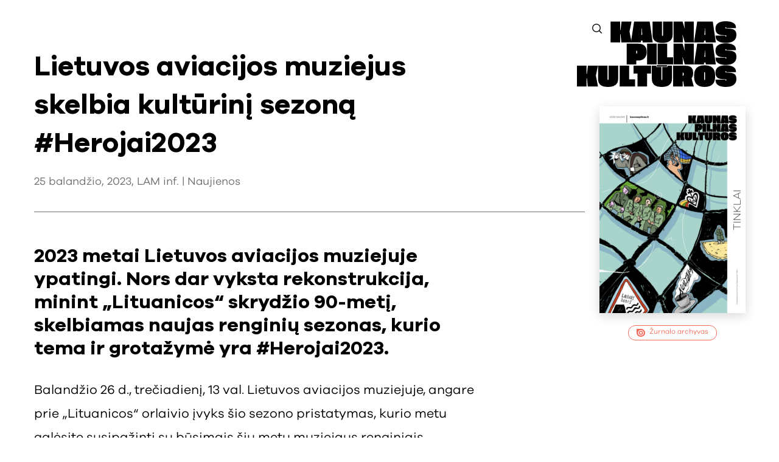

--- FILE ---
content_type: text/html; charset=UTF-8
request_url: https://kaunaspilnas.lt/lietuvos-aviacijos-muziejus-skelbia-kulturini-sezona-herojai2023/
body_size: 17764
content:
<!DOCTYPE html>
<html lang="lt-LT">
<head>
<meta charset="UTF-8">
<meta http-equiv="X-UA-Compatible" content="IE=edge">
<meta name="format-detection" content="telephone=no" />
<meta name="viewport" content="width=device-width, initial-scale=1, maximum-scale=1, minimum-scale=1, user-scalable=no">
<link rel="icon" type="image/png" href="https://kaunaspilnas.lt/wp-content/themes/kaunas/fav.png" />
<link href="https://kaunaspilnas.lt/wp-content/themes/kaunas/assets/css/main.min.css?v=1.1566" rel="stylesheet">
<meta name='robots' content='index, follow, max-image-preview:large, max-snippet:-1, max-video-preview:-1' />
<link rel="alternate" hreflang="lt" href="https://kaunaspilnas.lt/lietuvos-aviacijos-muziejus-skelbia-kulturini-sezona-herojai2023/" />
<link rel="alternate" hreflang="x-default" href="https://kaunaspilnas.lt/lietuvos-aviacijos-muziejus-skelbia-kulturini-sezona-herojai2023/" />
<!-- This site is optimized with the Yoast SEO plugin v18.0 - https://yoast.com/wordpress/plugins/seo/ -->
<title>Lietuvos aviacijos muziejus skelbia kultūrinį sezoną #Herojai2023 - Kaunas Pilnas Kultūros</title>
<link rel="canonical" href="https://kaunaspilnas.lt/lietuvos-aviacijos-muziejus-skelbia-kulturini-sezona-herojai2023/" />
<meta property="og:locale" content="lt_LT" />
<meta property="og:type" content="article" />
<meta property="og:title" content="Lietuvos aviacijos muziejus skelbia kultūrinį sezoną #Herojai2023 - Kaunas Pilnas Kultūros" />
<meta property="og:description" content="2023 metai Lietuvos aviacijos muziejuje ypatingi. Nors dar vyksta rekonstrukcija, minint „Lituanicos“ skrydžio 90-metį, skelbiamas naujas renginių sezonas, kurio tema ir grotažymė yra #Herojai2023.  Balandžio 26 d., trečiadienį, 13 val. Lietuvos aviacijos muziejuje, angare prie „Lituanicos“ orlaivio įvyks šio sezono pristatymas, kurio metu galėsite susipažinti su būsimais šių metų muziejaus renginiais, sudalyvauti muziejaus ekskursijoje ir [&hellip;]" />
<meta property="og:url" content="https://kaunaspilnas.lt/lietuvos-aviacijos-muziejus-skelbia-kulturini-sezona-herojai2023/" />
<meta property="og:site_name" content="Kaunas Pilnas Kultūros" />
<meta property="article:published_time" content="2023-04-25T17:01:47+00:00" />
<meta property="article:modified_time" content="2023-04-25T17:02:53+00:00" />
<meta property="og:image" content="https://kaunaspilnas.lt/wp-content/uploads/2023/04/342806586_196839929482979_4291353586049649778_n.jpg" />
<meta property="og:image:width" content="2040" />
<meta property="og:image:height" content="1072" />
<meta property="og:image:type" content="image/jpeg" />
<meta name="twitter:card" content="summary_large_image" />
<meta name="twitter:label1" content="Written by" />
<meta name="twitter:data1" content="admin" />
<meta name="twitter:label2" content="Est. reading time" />
<meta name="twitter:data2" content="3 minutės" />
<script type="application/ld+json" class="yoast-schema-graph">{"@context":"https://schema.org","@graph":[{"@type":"WebSite","@id":"https://kaunaspilnas.lt/#website","url":"https://kaunaspilnas.lt/","name":"Kaunas Pilnas Kultūros","description":"Kaunas Pilnas Kultūros","potentialAction":[{"@type":"SearchAction","target":{"@type":"EntryPoint","urlTemplate":"https://kaunaspilnas.lt/?s={search_term_string}"},"query-input":"required name=search_term_string"}],"inLanguage":"lt-LT"},{"@type":"ImageObject","@id":"https://kaunaspilnas.lt/lietuvos-aviacijos-muziejus-skelbia-kulturini-sezona-herojai2023/#primaryimage","inLanguage":"lt-LT","url":"https://kaunaspilnas.lt/wp-content/uploads/2023/04/342806586_196839929482979_4291353586049649778_n.jpg","contentUrl":"https://kaunaspilnas.lt/wp-content/uploads/2023/04/342806586_196839929482979_4291353586049649778_n.jpg","width":2040,"height":1072},{"@type":"WebPage","@id":"https://kaunaspilnas.lt/lietuvos-aviacijos-muziejus-skelbia-kulturini-sezona-herojai2023/#webpage","url":"https://kaunaspilnas.lt/lietuvos-aviacijos-muziejus-skelbia-kulturini-sezona-herojai2023/","name":"Lietuvos aviacijos muziejus skelbia kultūrinį sezoną #Herojai2023 - Kaunas Pilnas Kultūros","isPartOf":{"@id":"https://kaunaspilnas.lt/#website"},"primaryImageOfPage":{"@id":"https://kaunaspilnas.lt/lietuvos-aviacijos-muziejus-skelbia-kulturini-sezona-herojai2023/#primaryimage"},"datePublished":"2023-04-25T17:01:47+00:00","dateModified":"2023-04-25T17:02:53+00:00","author":{"@id":"https://kaunaspilnas.lt/#/schema/person/1351e3eb33baea7e2eb34ece8e792949"},"breadcrumb":{"@id":"https://kaunaspilnas.lt/lietuvos-aviacijos-muziejus-skelbia-kulturini-sezona-herojai2023/#breadcrumb"},"inLanguage":"lt-LT","potentialAction":[{"@type":"ReadAction","target":["https://kaunaspilnas.lt/lietuvos-aviacijos-muziejus-skelbia-kulturini-sezona-herojai2023/"]}]},{"@type":"BreadcrumbList","@id":"https://kaunaspilnas.lt/lietuvos-aviacijos-muziejus-skelbia-kulturini-sezona-herojai2023/#breadcrumb","itemListElement":[{"@type":"ListItem","position":1,"name":"Home","item":"https://kaunaspilnas.lt/"},{"@type":"ListItem","position":2,"name":"Lietuvos aviacijos muziejus skelbia kultūrinį sezoną #Herojai2023"}]},{"@type":"Person","@id":"https://kaunaspilnas.lt/#/schema/person/1351e3eb33baea7e2eb34ece8e792949","name":"admin","image":{"@type":"ImageObject","@id":"https://kaunaspilnas.lt/#personlogo","inLanguage":"lt-LT","url":"https://secure.gravatar.com/avatar/6edc8a90cbd5dcbb6fe50d3e7c0de6a323a0f93249f06eea48a0c71bfa1e5e85?s=96&d=mm&r=g","contentUrl":"https://secure.gravatar.com/avatar/6edc8a90cbd5dcbb6fe50d3e7c0de6a323a0f93249f06eea48a0c71bfa1e5e85?s=96&d=mm&r=g","caption":"admin"},"sameAs":["https://kaunaspilnas.lt"]}]}</script>
<!-- / Yoast SEO plugin. -->
<link rel='dns-prefetch' href='//kaunaspilnas.lt' />
<style id='wp-img-auto-sizes-contain-inline-css'>
img:is([sizes=auto i],[sizes^="auto," i]){contain-intrinsic-size:3000px 1500px}
/*# sourceURL=wp-img-auto-sizes-contain-inline-css */
</style>
<link rel='stylesheet' id='sb_instagram_styles-css' href='https://kaunaspilnas.lt/wp-content/plugins/instagram-feed/css/sbi-styles.min.css?ver=2.9.10' media='all' />
<style id='classic-theme-styles-inline-css'>
/*! This file is auto-generated */
.wp-block-button__link{color:#fff;background-color:#32373c;border-radius:9999px;box-shadow:none;text-decoration:none;padding:calc(.667em + 2px) calc(1.333em + 2px);font-size:1.125em}.wp-block-file__button{background:#32373c;color:#fff;text-decoration:none}
/*# sourceURL=/wp-includes/css/classic-themes.min.css */
</style>
<link rel='stylesheet' id='wpml-blocks-css' href='https://kaunaspilnas.lt/wp-content/plugins/sitepress-multilingual-cms/dist/css/blocks/styles.css?ver=4.6.6' media='all' />
<link rel='stylesheet' id='wp-block-heading-css' href='https://kaunaspilnas.lt/wp-includes/blocks/heading/style.min.css?ver=6.9' media='all' />
<link rel='stylesheet' id='wp-block-paragraph-css' href='https://kaunaspilnas.lt/wp-includes/blocks/paragraph/style.min.css?ver=6.9' media='all' />
<link rel='shortlink' href='https://kaunaspilnas.lt/?p=23120' />
<meta name="generator" content="WPML ver:4.6.6 stt:1,32;" />
<script>
var ajaxurl = 'https://kaunaspilnas.lt/wp-admin/admin-ajax.php'
</script>
<!-- Global site tag (gtag.js) - Google Analytics -->
<script async src="https://www.googletagmanager.com/gtag/js?id=G-DJTMC4EZX2"></script>
<script>
window.dataLayer = window.dataLayer || [];
function gtag(){dataLayer.push(arguments);}
gtag('js', new Date());
gtag('config', 'G-DJTMC4EZX2');
</script>
<style id='wp-block-image-inline-css'>
.wp-block-image>a,.wp-block-image>figure>a{display:inline-block}.wp-block-image img{box-sizing:border-box;height:auto;max-width:100%;vertical-align:bottom}@media not (prefers-reduced-motion){.wp-block-image img.hide{visibility:hidden}.wp-block-image img.show{animation:show-content-image .4s}}.wp-block-image[style*=border-radius] img,.wp-block-image[style*=border-radius]>a{border-radius:inherit}.wp-block-image.has-custom-border img{box-sizing:border-box}.wp-block-image.aligncenter{text-align:center}.wp-block-image.alignfull>a,.wp-block-image.alignwide>a{width:100%}.wp-block-image.alignfull img,.wp-block-image.alignwide img{height:auto;width:100%}.wp-block-image .aligncenter,.wp-block-image .alignleft,.wp-block-image .alignright,.wp-block-image.aligncenter,.wp-block-image.alignleft,.wp-block-image.alignright{display:table}.wp-block-image .aligncenter>figcaption,.wp-block-image .alignleft>figcaption,.wp-block-image .alignright>figcaption,.wp-block-image.aligncenter>figcaption,.wp-block-image.alignleft>figcaption,.wp-block-image.alignright>figcaption{caption-side:bottom;display:table-caption}.wp-block-image .alignleft{float:left;margin:.5em 1em .5em 0}.wp-block-image .alignright{float:right;margin:.5em 0 .5em 1em}.wp-block-image .aligncenter{margin-left:auto;margin-right:auto}.wp-block-image :where(figcaption){margin-bottom:1em;margin-top:.5em}.wp-block-image.is-style-circle-mask img{border-radius:9999px}@supports ((-webkit-mask-image:none) or (mask-image:none)) or (-webkit-mask-image:none){.wp-block-image.is-style-circle-mask img{border-radius:0;-webkit-mask-image:url('data:image/svg+xml;utf8,<svg viewBox="0 0 100 100" xmlns="http://www.w3.org/2000/svg"><circle cx="50" cy="50" r="50"/></svg>');mask-image:url('data:image/svg+xml;utf8,<svg viewBox="0 0 100 100" xmlns="http://www.w3.org/2000/svg"><circle cx="50" cy="50" r="50"/></svg>');mask-mode:alpha;-webkit-mask-position:center;mask-position:center;-webkit-mask-repeat:no-repeat;mask-repeat:no-repeat;-webkit-mask-size:contain;mask-size:contain}}:root :where(.wp-block-image.is-style-rounded img,.wp-block-image .is-style-rounded img){border-radius:9999px}.wp-block-image figure{margin:0}.wp-lightbox-container{display:flex;flex-direction:column;position:relative}.wp-lightbox-container img{cursor:zoom-in}.wp-lightbox-container img:hover+button{opacity:1}.wp-lightbox-container button{align-items:center;backdrop-filter:blur(16px) saturate(180%);background-color:#5a5a5a40;border:none;border-radius:4px;cursor:zoom-in;display:flex;height:20px;justify-content:center;opacity:0;padding:0;position:absolute;right:16px;text-align:center;top:16px;width:20px;z-index:100}@media not (prefers-reduced-motion){.wp-lightbox-container button{transition:opacity .2s ease}}.wp-lightbox-container button:focus-visible{outline:3px auto #5a5a5a40;outline:3px auto -webkit-focus-ring-color;outline-offset:3px}.wp-lightbox-container button:hover{cursor:pointer;opacity:1}.wp-lightbox-container button:focus{opacity:1}.wp-lightbox-container button:focus,.wp-lightbox-container button:hover,.wp-lightbox-container button:not(:hover):not(:active):not(.has-background){background-color:#5a5a5a40;border:none}.wp-lightbox-overlay{box-sizing:border-box;cursor:zoom-out;height:100vh;left:0;overflow:hidden;position:fixed;top:0;visibility:hidden;width:100%;z-index:100000}.wp-lightbox-overlay .close-button{align-items:center;cursor:pointer;display:flex;justify-content:center;min-height:40px;min-width:40px;padding:0;position:absolute;right:calc(env(safe-area-inset-right) + 16px);top:calc(env(safe-area-inset-top) + 16px);z-index:5000000}.wp-lightbox-overlay .close-button:focus,.wp-lightbox-overlay .close-button:hover,.wp-lightbox-overlay .close-button:not(:hover):not(:active):not(.has-background){background:none;border:none}.wp-lightbox-overlay .lightbox-image-container{height:var(--wp--lightbox-container-height);left:50%;overflow:hidden;position:absolute;top:50%;transform:translate(-50%,-50%);transform-origin:top left;width:var(--wp--lightbox-container-width);z-index:9999999999}.wp-lightbox-overlay .wp-block-image{align-items:center;box-sizing:border-box;display:flex;height:100%;justify-content:center;margin:0;position:relative;transform-origin:0 0;width:100%;z-index:3000000}.wp-lightbox-overlay .wp-block-image img{height:var(--wp--lightbox-image-height);min-height:var(--wp--lightbox-image-height);min-width:var(--wp--lightbox-image-width);width:var(--wp--lightbox-image-width)}.wp-lightbox-overlay .wp-block-image figcaption{display:none}.wp-lightbox-overlay button{background:none;border:none}.wp-lightbox-overlay .scrim{background-color:#fff;height:100%;opacity:.9;position:absolute;width:100%;z-index:2000000}.wp-lightbox-overlay.active{visibility:visible}@media not (prefers-reduced-motion){.wp-lightbox-overlay.active{animation:turn-on-visibility .25s both}.wp-lightbox-overlay.active img{animation:turn-on-visibility .35s both}.wp-lightbox-overlay.show-closing-animation:not(.active){animation:turn-off-visibility .35s both}.wp-lightbox-overlay.show-closing-animation:not(.active) img{animation:turn-off-visibility .25s both}.wp-lightbox-overlay.zoom.active{animation:none;opacity:1;visibility:visible}.wp-lightbox-overlay.zoom.active .lightbox-image-container{animation:lightbox-zoom-in .4s}.wp-lightbox-overlay.zoom.active .lightbox-image-container img{animation:none}.wp-lightbox-overlay.zoom.active .scrim{animation:turn-on-visibility .4s forwards}.wp-lightbox-overlay.zoom.show-closing-animation:not(.active){animation:none}.wp-lightbox-overlay.zoom.show-closing-animation:not(.active) .lightbox-image-container{animation:lightbox-zoom-out .4s}.wp-lightbox-overlay.zoom.show-closing-animation:not(.active) .lightbox-image-container img{animation:none}.wp-lightbox-overlay.zoom.show-closing-animation:not(.active) .scrim{animation:turn-off-visibility .4s forwards}}@keyframes show-content-image{0%{visibility:hidden}99%{visibility:hidden}to{visibility:visible}}@keyframes turn-on-visibility{0%{opacity:0}to{opacity:1}}@keyframes turn-off-visibility{0%{opacity:1;visibility:visible}99%{opacity:0;visibility:visible}to{opacity:0;visibility:hidden}}@keyframes lightbox-zoom-in{0%{transform:translate(calc((-100vw + var(--wp--lightbox-scrollbar-width))/2 + var(--wp--lightbox-initial-left-position)),calc(-50vh + var(--wp--lightbox-initial-top-position))) scale(var(--wp--lightbox-scale))}to{transform:translate(-50%,-50%) scale(1)}}@keyframes lightbox-zoom-out{0%{transform:translate(-50%,-50%) scale(1);visibility:visible}99%{visibility:visible}to{transform:translate(calc((-100vw + var(--wp--lightbox-scrollbar-width))/2 + var(--wp--lightbox-initial-left-position)),calc(-50vh + var(--wp--lightbox-initial-top-position))) scale(var(--wp--lightbox-scale));visibility:hidden}}
/*# sourceURL=https://kaunaspilnas.lt/wp-includes/blocks/image/style.min.css */
</style>
<style id='global-styles-inline-css'>
:root{--wp--preset--aspect-ratio--square: 1;--wp--preset--aspect-ratio--4-3: 4/3;--wp--preset--aspect-ratio--3-4: 3/4;--wp--preset--aspect-ratio--3-2: 3/2;--wp--preset--aspect-ratio--2-3: 2/3;--wp--preset--aspect-ratio--16-9: 16/9;--wp--preset--aspect-ratio--9-16: 9/16;--wp--preset--color--black: #000000;--wp--preset--color--cyan-bluish-gray: #abb8c3;--wp--preset--color--white: #ffffff;--wp--preset--color--pale-pink: #f78da7;--wp--preset--color--vivid-red: #cf2e2e;--wp--preset--color--luminous-vivid-orange: #ff6900;--wp--preset--color--luminous-vivid-amber: #fcb900;--wp--preset--color--light-green-cyan: #7bdcb5;--wp--preset--color--vivid-green-cyan: #00d084;--wp--preset--color--pale-cyan-blue: #8ed1fc;--wp--preset--color--vivid-cyan-blue: #0693e3;--wp--preset--color--vivid-purple: #9b51e0;--wp--preset--gradient--vivid-cyan-blue-to-vivid-purple: linear-gradient(135deg,rgb(6,147,227) 0%,rgb(155,81,224) 100%);--wp--preset--gradient--light-green-cyan-to-vivid-green-cyan: linear-gradient(135deg,rgb(122,220,180) 0%,rgb(0,208,130) 100%);--wp--preset--gradient--luminous-vivid-amber-to-luminous-vivid-orange: linear-gradient(135deg,rgb(252,185,0) 0%,rgb(255,105,0) 100%);--wp--preset--gradient--luminous-vivid-orange-to-vivid-red: linear-gradient(135deg,rgb(255,105,0) 0%,rgb(207,46,46) 100%);--wp--preset--gradient--very-light-gray-to-cyan-bluish-gray: linear-gradient(135deg,rgb(238,238,238) 0%,rgb(169,184,195) 100%);--wp--preset--gradient--cool-to-warm-spectrum: linear-gradient(135deg,rgb(74,234,220) 0%,rgb(151,120,209) 20%,rgb(207,42,186) 40%,rgb(238,44,130) 60%,rgb(251,105,98) 80%,rgb(254,248,76) 100%);--wp--preset--gradient--blush-light-purple: linear-gradient(135deg,rgb(255,206,236) 0%,rgb(152,150,240) 100%);--wp--preset--gradient--blush-bordeaux: linear-gradient(135deg,rgb(254,205,165) 0%,rgb(254,45,45) 50%,rgb(107,0,62) 100%);--wp--preset--gradient--luminous-dusk: linear-gradient(135deg,rgb(255,203,112) 0%,rgb(199,81,192) 50%,rgb(65,88,208) 100%);--wp--preset--gradient--pale-ocean: linear-gradient(135deg,rgb(255,245,203) 0%,rgb(182,227,212) 50%,rgb(51,167,181) 100%);--wp--preset--gradient--electric-grass: linear-gradient(135deg,rgb(202,248,128) 0%,rgb(113,206,126) 100%);--wp--preset--gradient--midnight: linear-gradient(135deg,rgb(2,3,129) 0%,rgb(40,116,252) 100%);--wp--preset--font-size--small: 13px;--wp--preset--font-size--medium: 20px;--wp--preset--font-size--large: 36px;--wp--preset--font-size--x-large: 42px;--wp--preset--spacing--20: 0.44rem;--wp--preset--spacing--30: 0.67rem;--wp--preset--spacing--40: 1rem;--wp--preset--spacing--50: 1.5rem;--wp--preset--spacing--60: 2.25rem;--wp--preset--spacing--70: 3.38rem;--wp--preset--spacing--80: 5.06rem;--wp--preset--shadow--natural: 6px 6px 9px rgba(0, 0, 0, 0.2);--wp--preset--shadow--deep: 12px 12px 50px rgba(0, 0, 0, 0.4);--wp--preset--shadow--sharp: 6px 6px 0px rgba(0, 0, 0, 0.2);--wp--preset--shadow--outlined: 6px 6px 0px -3px rgb(255, 255, 255), 6px 6px rgb(0, 0, 0);--wp--preset--shadow--crisp: 6px 6px 0px rgb(0, 0, 0);}:where(.is-layout-flex){gap: 0.5em;}:where(.is-layout-grid){gap: 0.5em;}body .is-layout-flex{display: flex;}.is-layout-flex{flex-wrap: wrap;align-items: center;}.is-layout-flex > :is(*, div){margin: 0;}body .is-layout-grid{display: grid;}.is-layout-grid > :is(*, div){margin: 0;}:where(.wp-block-columns.is-layout-flex){gap: 2em;}:where(.wp-block-columns.is-layout-grid){gap: 2em;}:where(.wp-block-post-template.is-layout-flex){gap: 1.25em;}:where(.wp-block-post-template.is-layout-grid){gap: 1.25em;}.has-black-color{color: var(--wp--preset--color--black) !important;}.has-cyan-bluish-gray-color{color: var(--wp--preset--color--cyan-bluish-gray) !important;}.has-white-color{color: var(--wp--preset--color--white) !important;}.has-pale-pink-color{color: var(--wp--preset--color--pale-pink) !important;}.has-vivid-red-color{color: var(--wp--preset--color--vivid-red) !important;}.has-luminous-vivid-orange-color{color: var(--wp--preset--color--luminous-vivid-orange) !important;}.has-luminous-vivid-amber-color{color: var(--wp--preset--color--luminous-vivid-amber) !important;}.has-light-green-cyan-color{color: var(--wp--preset--color--light-green-cyan) !important;}.has-vivid-green-cyan-color{color: var(--wp--preset--color--vivid-green-cyan) !important;}.has-pale-cyan-blue-color{color: var(--wp--preset--color--pale-cyan-blue) !important;}.has-vivid-cyan-blue-color{color: var(--wp--preset--color--vivid-cyan-blue) !important;}.has-vivid-purple-color{color: var(--wp--preset--color--vivid-purple) !important;}.has-black-background-color{background-color: var(--wp--preset--color--black) !important;}.has-cyan-bluish-gray-background-color{background-color: var(--wp--preset--color--cyan-bluish-gray) !important;}.has-white-background-color{background-color: var(--wp--preset--color--white) !important;}.has-pale-pink-background-color{background-color: var(--wp--preset--color--pale-pink) !important;}.has-vivid-red-background-color{background-color: var(--wp--preset--color--vivid-red) !important;}.has-luminous-vivid-orange-background-color{background-color: var(--wp--preset--color--luminous-vivid-orange) !important;}.has-luminous-vivid-amber-background-color{background-color: var(--wp--preset--color--luminous-vivid-amber) !important;}.has-light-green-cyan-background-color{background-color: var(--wp--preset--color--light-green-cyan) !important;}.has-vivid-green-cyan-background-color{background-color: var(--wp--preset--color--vivid-green-cyan) !important;}.has-pale-cyan-blue-background-color{background-color: var(--wp--preset--color--pale-cyan-blue) !important;}.has-vivid-cyan-blue-background-color{background-color: var(--wp--preset--color--vivid-cyan-blue) !important;}.has-vivid-purple-background-color{background-color: var(--wp--preset--color--vivid-purple) !important;}.has-black-border-color{border-color: var(--wp--preset--color--black) !important;}.has-cyan-bluish-gray-border-color{border-color: var(--wp--preset--color--cyan-bluish-gray) !important;}.has-white-border-color{border-color: var(--wp--preset--color--white) !important;}.has-pale-pink-border-color{border-color: var(--wp--preset--color--pale-pink) !important;}.has-vivid-red-border-color{border-color: var(--wp--preset--color--vivid-red) !important;}.has-luminous-vivid-orange-border-color{border-color: var(--wp--preset--color--luminous-vivid-orange) !important;}.has-luminous-vivid-amber-border-color{border-color: var(--wp--preset--color--luminous-vivid-amber) !important;}.has-light-green-cyan-border-color{border-color: var(--wp--preset--color--light-green-cyan) !important;}.has-vivid-green-cyan-border-color{border-color: var(--wp--preset--color--vivid-green-cyan) !important;}.has-pale-cyan-blue-border-color{border-color: var(--wp--preset--color--pale-cyan-blue) !important;}.has-vivid-cyan-blue-border-color{border-color: var(--wp--preset--color--vivid-cyan-blue) !important;}.has-vivid-purple-border-color{border-color: var(--wp--preset--color--vivid-purple) !important;}.has-vivid-cyan-blue-to-vivid-purple-gradient-background{background: var(--wp--preset--gradient--vivid-cyan-blue-to-vivid-purple) !important;}.has-light-green-cyan-to-vivid-green-cyan-gradient-background{background: var(--wp--preset--gradient--light-green-cyan-to-vivid-green-cyan) !important;}.has-luminous-vivid-amber-to-luminous-vivid-orange-gradient-background{background: var(--wp--preset--gradient--luminous-vivid-amber-to-luminous-vivid-orange) !important;}.has-luminous-vivid-orange-to-vivid-red-gradient-background{background: var(--wp--preset--gradient--luminous-vivid-orange-to-vivid-red) !important;}.has-very-light-gray-to-cyan-bluish-gray-gradient-background{background: var(--wp--preset--gradient--very-light-gray-to-cyan-bluish-gray) !important;}.has-cool-to-warm-spectrum-gradient-background{background: var(--wp--preset--gradient--cool-to-warm-spectrum) !important;}.has-blush-light-purple-gradient-background{background: var(--wp--preset--gradient--blush-light-purple) !important;}.has-blush-bordeaux-gradient-background{background: var(--wp--preset--gradient--blush-bordeaux) !important;}.has-luminous-dusk-gradient-background{background: var(--wp--preset--gradient--luminous-dusk) !important;}.has-pale-ocean-gradient-background{background: var(--wp--preset--gradient--pale-ocean) !important;}.has-electric-grass-gradient-background{background: var(--wp--preset--gradient--electric-grass) !important;}.has-midnight-gradient-background{background: var(--wp--preset--gradient--midnight) !important;}.has-small-font-size{font-size: var(--wp--preset--font-size--small) !important;}.has-medium-font-size{font-size: var(--wp--preset--font-size--medium) !important;}.has-large-font-size{font-size: var(--wp--preset--font-size--large) !important;}.has-x-large-font-size{font-size: var(--wp--preset--font-size--x-large) !important;}
/*# sourceURL=global-styles-inline-css */
</style>
</head>
<body >
<header class="header">
<div class="search-trigger">
<div class="trigger">
<svg fill="none" height="24" viewBox="0 0 24 24" width="24" xmlns="http://www.w3.org/2000/svg"><path d="m19.25 19.25-3.75-3.75m-10.75-4.5c0-3.45178 2.79822-6.25 6.25-6.25 3.4518 0 6.25 2.79822 6.25 6.25 0 3.4518-2.7982 6.25-6.25 6.25-3.45178 0-6.25-2.7982-6.25-6.25z" stroke="#141414" stroke-linecap="round" fill="none" stroke-linejoin="round" stroke-width="1.5"/></svg>
</div>
<form action="/" class="search-form">
<input class="form-control" type="text" placeholder="Paieškos tekstas.." name="s">
<button type="submit" class="btn btn-primary"><svg fill="none" height="24" viewBox="0 0 24 24" width="24" xmlns="http://www.w3.org/2000/svg"><path d="m19.25 19.25-3.75-3.75m-10.75-4.5c0-3.45178 2.79822-6.25 6.25-6.25 3.4518 0 6.25 2.79822 6.25 6.25 0 3.4518-2.7982 6.25-6.25 6.25-3.45178 0-6.25-2.7982-6.25-6.25z" fill="none" stroke="#141414" stroke-linecap="round" stroke-linejoin="round" stroke-width="1.5"/></svg></button>
</form>
</div>
<div class="lang">
<a href>&#160;</a>    </div>
<div class="logo">
<a href="https://kaunaspilnas.lt/" title="Kaunas Pilnas Kultūros">
<svg xmlns="http://www.w3.org/2000/svg" viewBox="0 0 300 123.438"><path d="M102.866 39.819H83.581l-1.576-15.4h-.824v15.4H63.25V.707h17.968l-.037 15.483h.829L83.869.707h18.8l-3.788 18.616z"/><path d="M123.645 39.819l-.2-3.6h-2.951l-.2 3.6h-18.8L107.538.707h29.346l5.679 39.112zm-2.487-14.493h1.7l-.444-8.611-.061-3.012h-.769l.121 3.012zM179.977.707v24.539q0 7.822-4.972 11.6t-14.108 3.8c-6.448 0-11.2-1.233-14.21-3.719q-4.547-3.7-4.548-11.682V.707h17.969v25.489c0 .949.283 1.414.869 1.414.606 0 .909-.465.909-1.414V.707zM203.181 13.235l-.829-4.427V.703h17.626v39.112h-17l-3.982-13.159h-.627l.869 4.548v8.611h-17.583V.707h17.1l3.841 12.528zM242.374 39.819l-.2-3.6h-2.951l-.2 3.6h-18.8L226.266.707h29.349l5.68 39.112zm-2.487-14.493h1.7l-.444-8.611-.061-3.012h-.768l.121 3.012zM299.131 12.875h-18.01v-.546c0-.768-.324-1.152-.95-1.152a.932.932 0 00-1.031 1.071v.081c0 .788.444 1.051 1.657 1.111l7.2.586c3.982.263 6.973 1.253 8.995 2.951 2 1.7 3.012 4.507 3.012 8.429v.424q0 7.034-5.033 10.895-5.033 3.881-14.715 3.881c-6.286 0-11.1-1.051-14.391-3.173a10.147 10.147 0 01-4.972-9.116v-1.374h18.333v.586c0 .728.384 1.233 1.031 1.233q.91 0 .91-1.031v-.242c0-.688-.445-1.071-1.354-1.132l-5.4-.283c-5.032-.263-8.57-1.374-10.652-3.315-2.082-1.92-3.133-4.912-3.133-8.934v-.081c0-9.055 6.65-13.745 19.506-13.745q9.065 0 14.048 3.072a9.8 9.8 0 014.952 8.772z"/><g><path d="M111.578 73.836v7.377H93.569V42.102h21.324c10.814 0 16.271 5.337 16.271 14.937v1.233q0 7.064-4.144 11.319t-12.127 4.245zm.4-13c.667 0 1.375-.708 1.375-2.021V57.08c0-1.314-.688-1.941-1.415-1.941h-.364v5.7zM132.059 42.102h18v39.111h-18zM169.75 67.711h11.056v13.5h-29.025V42.102h17.969zM203.182 54.63l-.829-4.427v-8.105h17.626v39.111h-17l-3.982-13.158h-.626l.869 4.548v8.61h-17.584V42.102h17.1l3.84 12.528zM242.375 81.213l-.2-3.6h-2.951l-.2 3.6h-18.8l6.044-39.111h29.345l5.68 39.111zm-2.487-14.493h1.7l-.444-8.61-.061-3.012h-.768l.121 3.012zM299.131 54.27h-18.01v-.546c0-.768-.324-1.152-.95-1.152a.932.932 0 00-1.031 1.071v.081c0 .789.444 1.051 1.657 1.112l7.2.586c3.982.263 6.973 1.254 8.995 2.951 2 1.7 3.012 4.507 3.012 8.428v.425q0 7.034-5.033 10.895-5.033 3.881-14.715 3.881c-6.286 0-11.1-1.051-14.391-3.174a10.146 10.146 0 01-4.972-9.116v-1.374h18.333v.586c0 .727.384 1.233 1.031 1.233q.91 0 .91-1.031v-.243c0-.687-.445-1.071-1.354-1.132l-5.4-.283c-5.032-.263-8.57-1.374-10.652-3.314-2.082-1.921-3.133-4.912-3.133-8.935v-.081c0-9.055 6.65-13.744 19.506-13.744q9.065 0 14.048 3.072a9.8 9.8 0 014.952 8.772z"/></g><g><path d="M39.617 122.609H20.335l-1.576-15.4h-.829v15.4H0V83.498h17.969l-.041 15.483h.829l1.859-15.483h18.8l-3.78 18.616zM77.535 83.498v24.538q0 7.823-4.972 11.6t-14.108 3.8c-6.448 0-11.2-1.233-14.21-3.719q-4.548-3.7-4.548-11.683V83.498h17.969v25.488c0 .95.283 1.415.869 1.415.606 0 .909-.465.909-1.415V83.498zM98.322 109.107h11.052v13.5H80.353V83.498h17.969zM139.383 83.498v14.654h-7.4v24.457h-18.007V98.193h-7.54V83.498zM170.314 83.498v2.591h-9.618v22.9c0 .95-.3 1.415-.909 1.415-.586 0-.869-.465-.869-1.415v-22.9h-9.5v-2.591h-8.472v24.538q0 7.974 4.548 11.683c3.012 2.486 7.762 3.719 14.21 3.719q9.126 0 14.108-3.8t4.972-11.6v-24.54z"/><path d="M150.343 82.443v2.721h19.049v-2.721zM219.768 122.609h-18.292l-1.455-9.683h-.95v9.682h-18.01v-39.11h23.183c9.6 0 14.371 4.487 14.371 12.956v1.072q0 6.154-2.91 9.439zm-20.7-26.074v5.963h.445c.667 0 1.334-.789 1.334-2.486v-1.456c0-1.314-.707-2.021-1.374-2.021zM259.938 101.326v3.355q0 18.707-19.869 18.717c-12.855 0-19.606-6.246-19.606-18.717v-3.355c0-12.431 6.852-18.535 19.647-18.535q19.828-.001 19.828 18.535zM241.1 97.101c0-.849-.324-1.273-.99-1.273q-.91 0-.91 1.273v12.007c0 .849.283 1.274.869 1.294.687-.02 1.031-.445 1.031-1.294zM299.131 95.665h-18.01v-.546c0-.768-.324-1.152-.95-1.152a.932.932 0 00-1.031 1.071v.081c0 .789.444 1.051 1.657 1.112l7.2.586c3.982.263 6.973 1.254 8.995 2.951 2 1.7 3.012 4.507 3.012 8.428v.425q0 7.034-5.033 10.895-5.033 3.881-14.715 3.881c-6.286 0-11.1-1.051-14.391-3.174a10.146 10.146 0 01-4.972-9.116v-1.373h18.333v.586c0 .727.384 1.233 1.031 1.233q.91 0 .91-1.031v-.243c0-.687-.445-1.071-1.354-1.132l-5.4-.283c-5.032-.263-8.57-1.374-10.652-3.314-2.082-1.921-3.133-4.912-3.133-8.935v-.081c0-9.055 6.65-13.745 19.506-13.745q9.065 0 14.048 3.072a9.806 9.806 0 014.952 8.772z"/></g></svg>
</a>
</div>
<div class="book">
<a href="https://bit.ly/KPKissuu"target="_blank"><img width="240" height="340" class="attachment-book size-book" alt="" decoding="async" fetchpriority="high" sizes="(max-width: 240px) 100vw, 240px" data-src="https://kaunaspilnas.lt/wp-content/uploads/2026/01/Screenshot-2026-01-07-at-07.42.55-240x340.png" data-srcset="https://kaunaspilnas.lt/wp-content/uploads/2026/01/Screenshot-2026-01-07-at-07.42.55-240x340.png 240w, https://kaunaspilnas.lt/wp-content/uploads/2026/01/Screenshot-2026-01-07-at-07.42.55-381x540.png 381w, https://kaunaspilnas.lt/wp-content/uploads/2026/01/Screenshot-2026-01-07-at-07.42.55.png 478w" /></a>
<a href="https://bit.ly/KPKissuu" class="read" target="_blank"><svg xmlns="http://www.w3.org/2000/svg" viewBox="0 0 32 32"><path d="M1.3 0C.6 0 0 .6 0 1.3V16c0 8.8 7.2 16 16 16s16-7.2 16-16S24.8 0 16 0H1.3zm14.9 4.8c6.1.1 11.1 5.1 11 11.2 0 6.1-5.1 11-11.2 11S5 21.9 5 15.8c.1-6.2 5.1-11.1 11.2-11zm0 3c-4.5 0-8.2 3.6-8.2 8.1s3.6 8.2 8.1 8.2c2.2 0 4.2-.8 5.8-2.3 1.5-1.5 2.4-3.6 2.4-5.7 0-4.6-3.6-8.3-8.1-8.3zm0 4c2.3 0 4.1 1.9 4.1 4.2 0 2.3-1.9 4.1-4.2 4.1-5.5-.1-5.4-8.3.1-8.3z"/></svg>Žurnalo archyvas </a>
</div>
</header>
<div class="body">
<div class="post-section">
<div class="container">
<h1>Lietuvos aviacijos muziejus skelbia kultūrinį sezoną #Herojai2023</h1>
<div class="meta">
25 balandžio, 2023, LAM inf. | <a href="https://kaunaspilnas.lt/naujienos/">Naujienos</a> 
</div>
<div class="entry">
<h2 class="wp-block-heading">2023 metai Lietuvos aviacijos muziejuje ypatingi. Nors dar vyksta rekonstrukcija, minint „Lituanicos“ skrydžio 90-metį, skelbiamas naujas renginių sezonas, kurio tema ir grotažymė yra #Herojai2023. </h2>
<p>Balandžio 26 d., trečiadienį, 13 val. Lietuvos aviacijos muziejuje, angare prie „Lituanicos“ orlaivio įvyks šio sezono pristatymas, kurio metu galėsite susipažinti su būsimais šių metų muziejaus renginiais, sudalyvauti muziejaus ekskursijoje ir išbandyti skrydžio simuliatorius.</p>
<figure class="wp-block-image size-large"><img decoding="async" width="1285" height="675" src="https://kaunaspilnas.lt/wp-content/uploads/2023/04/342806586_196839929482979_4291353586049649778_n-1285x675.jpg" alt="" class="wp-image-23121" srcset="https://kaunaspilnas.lt/wp-content/uploads/2023/04/342806586_196839929482979_4291353586049649778_n-1285x675.jpg 1285w, https://kaunaspilnas.lt/wp-content/uploads/2023/04/342806586_196839929482979_4291353586049649778_n-725x381.jpg 725w, https://kaunaspilnas.lt/wp-content/uploads/2023/04/342806586_196839929482979_4291353586049649778_n-768x404.jpg 768w, https://kaunaspilnas.lt/wp-content/uploads/2023/04/342806586_196839929482979_4291353586049649778_n-1536x807.jpg 1536w, https://kaunaspilnas.lt/wp-content/uploads/2023/04/342806586_196839929482979_4291353586049649778_n.jpg 2040w" sizes="(max-width: 1285px) 100vw, 1285px" /></figure>
<p></p>
<p>Muziejaus lankytojų grupių šiemet laukia naujos teminės ekskursijos. Jaunųjų – interaktyvi pažintinė ekskursija – viktorina, naudojantis mobiliąją aplikacija, vyresniems – ekskursija „LAM lėktuvai – kino ekrano herojai“. Paskutiniais mėnesio sekmadieniais, ekskursijas po muziejaus lauko ekspozicijas, atnešdami savo žinias ir įžvalgas ves kviestiniai aviacijos žmonės.</p>
<p>„Lituanicos“ lakūnų garbei, muziejus kvies lankytojus į renginius Kauno mieste ir legendinių „Lituanicos“ lakūnų gimtinėse. Vyks net trys žygiai „Lituanicos“ herojams pagerbti ir pažinti: gegužės 13 d. „Stepono Dariaus takais. Judrėnai“, birželio 3 d. „Stasio Girėno takais. Vytogala“ ir „Stepono Dariaus takais. Kaunas“ (data bus paskelbta atskirai). Šie žygiai kvies pažinti žymiųjų lakūnų gyvenimo vietas susijusias įvykiais, nuotykiais, darbais, įkvėpimais, sunkumais, sėkmėmis.&nbsp;</p>
<p>Europos muziejų naktį – gegužės 13 d., bendradarbiaudamas su Lenkijos institutu Vilniuje ir II Pasaulinio karo muziejumi (Gdanskas, Lenkija), Lietuvos aviacijos muziejus savo lauko ekspozicijoje pakvies į parodą „Air Men“ apie II Pasaulinio karo dalyvius – lenkų kilmės lakūnus, kovojusius sąjungininkų oro pajėgose.</p>
<p>Įvairių renginių suplanuota ne tik Lietuvos aviacijos muziejaus ekspozicijoje Kaune, bet ir Dariaus kaime (S. Dariaus gimtinė-muziejus, Klaipėdos rajonas), Vytogaloje (S.Girėno gimtinė-muziejus). Vyks&nbsp; susitikimai ir pašnekesiai su išskirtinėmis aviacijos ar „Lituanicos“ skrydžio įkvėptomis asmenybėmis: lakūnu akrobatu Jurgiu Kairiu, keliautoju Aurimu Valujavičiumi (su valtimi, kurios pagalba įveikė Atlantą), sklandytojų trio – Algirdu Šimoliūnu, Ignu Bitinaičiu ir Sakalu Uždaviniu – planuojančiais žygį „Sklandytuvais per Europą: Lietuva-Portugalija“, šiuolaikinės fotografijos iš orlaivio pirmeiviu Mariumi Jovaiša ir kitais. Šie dalyviai į renginius atskris, orlaiviais – savo idėjų, meistriškumo, projektų realizavimo priemonėmis.</p>
<p>Muziejaus išleista Pijaus Poškaus knygos „Turi būti paleistas&#8230; Kapitonas Steponas Darius Lietuvos Karo aviacijoje“ pristatymai visus metus keliaus po Lietuvos miestus, vyks Gargžduose, Šilalėje, Telšiuose ir kitur. Muziejams, bibliotekoms pageidaujant susitikimo su knygos autoriumi, kviečiame kreiptis žemiau nurodytais kontaktais.</p>
<p>Žygiais, ekskursijomis, edukacijomis, parodomis, susitikimais su išskirtinėmis asmenybėmis, kitais renginiais Lietuvos aviacijos muziejus nori pasakyti, kad herojumi ne gimstama, o tampama. Tad nepamirškite dalyvauti, įsikvėpti ir nepamiršti įspūdžius fiksuoti ir dalintis socialiniuose tinkluose žymomis #herojai2023 ir #AviacijosMuziejus.&nbsp;</p>
<p>Sekite naujienas, registruokitės į renginius:<br><a href="http://www.facebook.com/AviacijosMuziejus" target="_blank" rel="noreferrer noopener"><strong>www.Facebook.com</strong>/<strong>AviacijosMuziejus</strong><br></a><a href="http://www.lam.lt/" target="_blank" rel="noreferrer noopener"><strong>www.lam.lt</strong><br><br></a></p>
</div>
<div class="meta">
<a href="https://kaunaspilnas.lt/zyma/lietuvos-aviacijos-muziejus/">Lietuvos aviacijos muziejus</a> <div class="share-l">
Dalintis <span>-</span> <a href="https://twitter.com/intent/tweet?url=https://kaunaspilnas.lt/lietuvos-aviacijos-muziejus-skelbia-kulturini-sezona-herojai2023/&text=Lietuvos aviacijos muziejus skelbia kultūrinį sezoną #Herojai2023" target="_blank">Twitter</a> <a href="https://www.facebook.com/sharer/sharer.php?u=https://kaunaspilnas.lt/lietuvos-aviacijos-muziejus-skelbia-kulturini-sezona-herojai2023/" target="_blank">Facebook</a> <a href="#" class="copy">Kopijuoti nuorodą</a>
<input type="text" class="hh" id="sharetext" value="https://kaunaspilnas.lt/lietuvos-aviacijos-muziejus-skelbia-kulturini-sezona-herojai2023/">
</div>
</div>
</div>
<div class="header-divider"></div>
<div class="container full">
<div class="posts-list">
<h3>DAUGIAU<strong>Kultūros</strong></h3>
<div class="post-items">
<a href="https://kaunaspilnas.lt/simtmecio-skrydis-anbo-metai-ir-lietuvos-aviacijos-kureju-palikimas/" class="post-item   ">
<div class="image">
<img width="480" height="320" class="attachment-list2 size-list2" alt="" decoding="async" loading="lazy" sizes="auto, (max-width: 480px) 100vw, 480px" data-src="https://kaunaspilnas.lt/wp-content/uploads/2025/12/LAM_filmas-480x320.webp" data-srcset="https://kaunaspilnas.lt/wp-content/uploads/2025/12/LAM_filmas-480x320.webp 480w, https://kaunaspilnas.lt/wp-content/uploads/2025/12/LAM_filmas-725x484.webp 725w, https://kaunaspilnas.lt/wp-content/uploads/2025/12/LAM_filmas-1285x858.webp 1285w, https://kaunaspilnas.lt/wp-content/uploads/2025/12/LAM_filmas-330x220.webp 330w, https://kaunaspilnas.lt/wp-content/uploads/2025/12/LAM_filmas-768x513.webp 768w, https://kaunaspilnas.lt/wp-content/uploads/2025/12/LAM_filmas-1536x1025.webp 1536w, https://kaunaspilnas.lt/wp-content/uploads/2025/12/LAM_filmas-2048x1367.webp 2048w, https://kaunaspilnas.lt/wp-content/uploads/2025/12/LAM_filmas-960x640.webp 960w, https://kaunaspilnas.lt/wp-content/uploads/2025/12/LAM_filmas-660x440.webp 660w" />	</div>
<h4>Šimtmečio skrydis: ANBO metai ir Lietuvos aviacijos kūrėjų palikimas</h4>
</a><a href="https://kaunaspilnas.lt/savaites-kulturos-rekomendacijos-renginiai-gruodzio-1-4-d/" class="post-item   ">
<div class="image">
<img width="480" height="320" class="attachment-list2 size-list2" alt="" decoding="async" loading="lazy" sizes="auto, (max-width: 480px) 100vw, 480px" data-src="https://kaunaspilnas.lt/wp-content/uploads/2025/11/DSC_0001-480x320.jpg" data-srcset="https://kaunaspilnas.lt/wp-content/uploads/2025/11/DSC_0001-480x320.jpg 480w, https://kaunaspilnas.lt/wp-content/uploads/2025/11/DSC_0001-725x484.jpg 725w, https://kaunaspilnas.lt/wp-content/uploads/2025/11/DSC_0001-1285x858.jpg 1285w, https://kaunaspilnas.lt/wp-content/uploads/2025/11/DSC_0001-330x220.jpg 330w, https://kaunaspilnas.lt/wp-content/uploads/2025/11/DSC_0001-768x513.jpg 768w, https://kaunaspilnas.lt/wp-content/uploads/2025/11/DSC_0001-1536x1025.jpg 1536w, https://kaunaspilnas.lt/wp-content/uploads/2025/11/DSC_0001-960x640.jpg 960w, https://kaunaspilnas.lt/wp-content/uploads/2025/11/DSC_0001-660x440.jpg 660w, https://kaunaspilnas.lt/wp-content/uploads/2025/11/DSC_0001.jpg 1798w" />	</div>
<h4>Savaitės rekomendacijos: knygos, artėjančios Kalėdos ir memorialiniai muziejai (renginiai gruodžio 1–4 d.)</h4>
</a><a href="https://kaunaspilnas.lt/savaites-rekomendacijos-festivalis-fluxus-filmai-renginiai-lapkricio-24-27-d/" class="post-item   small">
<div class="image">
<img width="330" height="220" class="attachment-list3 size-list3" alt="" decoding="async" loading="lazy" sizes="auto, (max-width: 330px) 100vw, 330px" data-src="https://kaunaspilnas.lt/wp-content/uploads/2025/11/frida4-330x220.jpg" data-srcset="https://kaunaspilnas.lt/wp-content/uploads/2025/11/frida4-330x220.jpg 330w, https://kaunaspilnas.lt/wp-content/uploads/2025/11/frida4-480x320.jpg 480w, https://kaunaspilnas.lt/wp-content/uploads/2025/11/frida4-960x640.jpg 960w, https://kaunaspilnas.lt/wp-content/uploads/2025/11/frida4-660x440.jpg 660w" />	</div>
<h4>Savaitės rekomendacijos: festivalis, fluxus, filmai (renginiai lapkričio 24–27 d.)</h4>
</a>					</div>
<div class="cats-list">
<ul><li class=""><a  title="naujienos" href="https://kaunaspilnas.lt/naujienos/" >naujienos</a></li><li class=""><a  title="mėnesio tema" href="https://kaunaspilnas.lt/menesio-tema/" >mėnesio tema</a></li><li class=""><a  title="interviu" href="https://kaunaspilnas.lt/interviu/" >interviu</a></li><li class=""><a  title="maršrutai" href="https://kaunaspilnas.lt/marsrutai/" >maršrutai</a></li><li class=""><a  title="renginiai" target="_blank" href="http://www.kaunaspilnasrenginiu.lt/" >renginiai</a></li><li class=""><a  title="muziejaus trečiadienis" href="https://kaunaspilnas.lt/muziejaus-treciadienis/" >muziejaus trečiadienis</a></li><li class=""><a  title="video" href="#video" >video</a></li></ul>					</div>
</div>
</div>
</div>
<div class="header-divider"></div>
<div class="video-section" id="video">
<div class="close open-active">
<svg xmlns="http://www.w3.org/2000/svg" viewBox="0 0 80.314 80.314"><g fill="none" stroke="#fff" stroke-width="16"><path d="M5.657 5.657l69 69M5.657 74.657l69-69"/></g></svg>
</div>
<div class="container full">
<h2>VIDEO<strong>TEKA</strong></h2>
<div class="video-details open-active">
<div class="video-holder">
<iframe data-src="https://www.youtube-nocookie.com/embed/XXX?autoplay=1" frameborder="0" allow="accelerometer; autoplay; clipboard-write; encrypted-media; gyroscope; picture-in-picture" allowfullscreen></iframe>
</div>
<h3></h3>
<div class="meta">
</div>
<div class="content">
</div>
<div class="more">
TAIPPAT<strong>ŽIŪRĖKITE:</strong>
</div>
</div>
<div class="video-list">
<a href="#RNHuQk6lvUg" class="video-item  " data-content="" data-time="2023 December 12d.">
<div class="image">
<img data-src="https://img.youtube.com/vi/RNHuQk6lvUg/0.jpg" alt="">
<div class="dur">
4:27		</div>
</div>
<h3>Audioteka</h3>
</a>
<a href="#dk6Y8ApqWJA" class="video-item  " data-content="" data-time="2023 October 10d.">
<div class="image">
<img data-src="https://img.youtube.com/vi/dk6Y8ApqWJA/0.jpg" alt="">
<div class="dur">
</div>
</div>
<h3>A-XY</h3>
</a>
<a href="#l9bLM2DSVxY" class="video-item  " data-content="" data-time="2023 June 6d.">
<div class="image">
<img data-src="https://img.youtube.com/vi/l9bLM2DSVxY/0.jpg" alt="">
<div class="dur">
4:15		</div>
</div>
<h3>Retro Bytes</h3>
</a>
<a href="#2_u3__Q6zNA" class="video-item  " data-content="" data-time="2023 May 5d.">
<div class="image">
<img data-src="https://img.youtube.com/vi/2_u3__Q6zNA/0.jpg" alt="">
<div class="dur">
</div>
</div>
<h3>Tapekiosk</h3>
</a>
<a href="#SiBmLiWzW6Y" class="video-item  open-active" data-content="" data-time="2021 October 10d.">
<div class="image">
<img data-src="https://img.youtube.com/vi/SiBmLiWzW6Y/0.jpg" alt="">
<div class="dur">
</div>
</div>
<h3>Istorijų festivalis: „Slabotkės vyšnelė“</h3>
</a>
<a href="#ao3pr0b_vhA" class="video-item  open-active" data-content="" data-time="2021 August 8d.">
<div class="image">
<img data-src="https://img.youtube.com/vi/ao3pr0b_vhA/0.jpg" alt="">
<div class="dur">
</div>
</div>
<h3>Hands on Press</h3>
</a>
<a href="#SNaNYhL6Cig" class="video-item  open-active" data-content="" data-time="2021 August 8d.">
<div class="image">
<img data-src="https://img.youtube.com/vi/SNaNYhL6Cig/0.jpg" alt="">
<div class="dur">
</div>
</div>
<h3>Art Deco muziejus</h3>
</a>
<a href="#NL5czuZnqVI" class="video-item  open-active" data-content="" data-time="2021 July 7d.">
<div class="image">
<img data-src="https://img.youtube.com/vi/NL5czuZnqVI/0.jpg" alt="">
<div class="dur">
</div>
</div>
<h3>Beisbolo klubas „Lituanica“</h3>
</a>
<a href="#-nmDTvO3dJM" class="video-item load-more-active open-active" data-content="" data-time="2021 June 6d.">
<div class="image">
<img data-src="https://img.youtube.com/vi/-nmDTvO3dJM/0.jpg" alt="">
<div class="dur">
</div>
</div>
<h3>Mitų griovėjas Arvydas Pakštalis (2 dalis)</h3>
</a>
<a href="#KaiJ-vFbW-o" class="video-item load-more-active open-active" data-content="" data-time="2021 June 6d.">
<div class="image">
<img data-src="https://img.youtube.com/vi/KaiJ-vFbW-o/0.jpg" alt="">
<div class="dur">
</div>
</div>
<h3>Lukas Pilkauskas – Medžių pavėsy</h3>
</a>
<a href="#Kq8tlwzGFl0" class="video-item load-more-active open-active" data-content="" data-time="2021 May 5d.">
<div class="image">
<img data-src="https://img.youtube.com/vi/Kq8tlwzGFl0/0.jpg" alt="">
<div class="dur">
</div>
</div>
<h3>Kaunas 2022: The Biggest Co-creative Festival of all</h3>
</a>
<a href="#2TwJ5xPOkHI" class="video-item load-more-active open-active" data-content="" data-time="2021 May 5d.">
<div class="image">
<img data-src="https://img.youtube.com/vi/2TwJ5xPOkHI/0.jpg" alt="">
<div class="dur">
</div>
</div>
<h3>Mitų griovėjas Arvydas Pakštalis (I)</h3>
</a>
<a href="#2yp5TnladVw" class="video-item load-more-active open-active" data-content="<!-- wp:paragraph -->\n<p>Kaunietis \u010ceslovas Lesevi\u010dius kasdien keliasi ir eina miegoti su muzika. Muzika, kuri\u0105 dalina kitiems. Gali patarti, papasakoti, surasti, nukreipti. Ar esate lank\u0119si jo \u012fkurtoje Plok\u0161teli\u0173 parduotuv\u0117je? <\/p>\n<!-- \/wp:paragraph -->" data-time="2021 May 5d.">
<div class="image">
<img data-src="https://img.youtube.com/vi/2yp5TnladVw/0.jpg" alt="">
<div class="dur">
</div>
</div>
<h3>Česlovas Lesevičius ir „Plokštelių parduotuvė</h3>
</a>
<a href="#XnAMz61QOQg" class="video-item load-more-active open-active" data-content="<!-- wp:paragraph -->\n<p>23-\u0105j\u012f kart\u0105 Kauno meninink\u0173 nam\u0173 organizuot\u0173 \u012esimintiniausio Kauno miesto menininko rinkim\u0173 laureatu tapo \u0161ok\u0117jas ir choreografas Mantas Staba\u010dinskas. U\u017e pra\u0117jusi\u0173 met\u0173 k\u016brybin\u0119 veikl\u0105 \u0161iam titului j\u012f nominavo Kauno bienal\u0117.<\/p>\n<!-- \/wp:paragraph -->" data-time="2021 February 2d., Kaunas">
<div class="image">
<img data-src="https://img.youtube.com/vi/XnAMz61QOQg/0.jpg" alt="">
<div class="dur">
</div>
</div>
<h3>Įsimintiniausias 2020 m. Kauno menininkas – Mantas Stabačinskas</h3>
</a>
<a href="#rnPNmulR_i0" class="video-item load-more-active open-active" data-content="<!-- wp:paragraph -->\n<p>\u012esimintiniausia 2020 met\u0173 Kauno kult\u016bros iniciatyva tapo Kauno Vinco Kudirkos vie\u0161osios bibliotekos projektas \u201eInteraktyvus \u017eyd\u0173 kult\u016bros paveldo Kaune \u017eem\u0117lapis\u201c. Tre\u010di\u0105 kart\u0105 Kauno meninink\u0173 nam\u0173 organizuotuose rinkimuose \u0161\u012fmet buvo nominuota 30 mieste ir rajone vykusi\u0173 iniciatyv\u0173, sugeb\u0117jusi\u0173 prisitaikyti prie sud\u0117ting\u0173 s\u0105lyg\u0173 ir \u012fgyvendint\u0173 tiek gyvai, tiek virtualiai,.<\/p>\n<!-- \/wp:paragraph -->" data-time="2021 February 2d.">
<div class="image">
<img data-src="https://img.youtube.com/vi/rnPNmulR_i0/0.jpg" alt="">
<div class="dur">
</div>
</div>
<h3>Interaktyvus žydų kultūros paveldo žemėlapis</h3>
</a>
<a href="#NCTkK7aPcXk" class="video-item load-more-active open-active" data-content="<!-- wp:paragraph -->\n<p>22-\u0105j\u012f kart\u0105 Kauno meninink\u0173 nam\u0173 organizuot\u0173 \u012esimintiniausio Kauno miesto menininko rinkim\u0173 laureatu tapo re\u017eisierius Gildas Aleksa. \u0160iam titului j\u012f nominavo Kauno miesto kamerinis teatras \u201eu\u017e nety\u010din\u012f visur buvim\u0105 ir visko atidarym\u0105, u\u017e bendruomeni\u0173 judinim\u0105 ir praktin\u0117s demokratijos skleidim\u0105 menu\u201c.<\/p>\n<!-- \/wp:paragraph -->" data-time="2020 January 1d., Kaunas">
<div class="image">
<img data-src="https://img.youtube.com/vi/NCTkK7aPcXk/0.jpg" alt="">
<div class="dur">
</div>
</div>
<h3>Įsimintiniausias 2019 m. Kauno menininkas – Gildas Aleksa</h3>
</a>
<a href="#NPMG97zkaqA" class="video-item load-more-active open-active" data-content="<!-- wp:paragraph -->\n<p>21-\u0105j\u012f kart\u0105 vykusi\u0173 \u201e\u012esimintiniausio Kauno miesto menininko\u201c rinkim\u0173 laureate tapo tapytoja Audron\u0117 Petra\u0161i\u016bnait\u0117. Tai \u2013 komisijos, kuri\u0105 sudar\u0117 teatro, architekt\u016bros, dail\u0117s, muzikos, literat\u016bros ir \u0161okio ekspert\u0117s: teatrolog\u0117 doc. dr. R\u016bta Ma\u017eeikien\u0117, architekt\u016brolog\u0117 doc. dr. J\u016brat\u0117 Tutlyt\u0117, menotyrinink\u0117 prof. dr. Rasut\u0117 \u017dukien\u0117, kompozitor\u0117 ir 2015 m. \u012esimintiniausia Kauno meninink\u0117 Zita Bru\u017eait\u0117, literat\u016brolog\u0117 El\u017ebieta Banyt\u0117, Lietuvos \u0161okio informacijos centro vadov\u0117, kult\u016bros vadybinink\u0117 Gintar\u0117 Masteikait\u0117, sprendimas. Pasak komisijos pirminink\u0117s prof. dr. R. \u017dukien\u0117s, \u201eAudron\u0117 Petra\u0161i\u016bnait\u0117 paskelbta \u012fsimintiniausia 2018 met\u0173 Kauno menininke u\u017e \u012fsp\u016bding\u0105 personalin\u0119 parod\u0105 Kauno paveiksl\u0173 galerijoje, \u0161vies\u0173, jauk\u0173, \u0161iek tiek paslapting\u0105 \u0161ios meninink\u0117s k\u016brybos pasaul\u012f, \u012fd\u0117m\u0173 ir meni\u0161kai \u012fprasmint\u0105 \u017evilgsn\u012f \u012f save ir aplink\u0105, bei u\u017e meistri\u0161k\u0105 ir subtili\u0105 moters egzistencijos i\u0161rai\u0161k\u0105 mene.\u201c Kvie\u010diame susipa\u017einti su \u012fsimintiniausia Kauno menininke i\u0161 ar\u010diau<\/p>\n<!-- \/wp:paragraph -->" data-time="2018 February 2d., Kaunas">
<div class="image">
<img data-src="https://img.youtube.com/vi/NPMG97zkaqA/0.jpg" alt="">
<div class="dur">
2:27		</div>
</div>
<h3>Kaunas pilnas kultūros: Audronė Petrašiūnaitė</h3>
</a>
<a href="#lvln7YEjTvo" class="video-item load-more-active open-active" data-content="<!-- wp:paragraph -->\n<p>Kauno Vinco Kudirkos vie\u0161oji biblioteka gruod\u017eio prad\u017eioje pakviet\u0117 \u012f \u017daliakalnyje, neseniai atnaujintame Z. Kuzmickio padalinyje \u012fkurtos \u017daislotekos atidarym\u0105.<\/p>\n<!-- \/wp:paragraph -->" data-time="2018 February 2d., Kaunas">
<div class="image">
<img data-src="https://img.youtube.com/vi/lvln7YEjTvo/0.jpg" alt="">
<div class="dur">
2:24		</div>
</div>
<h3>Kaunas pilnas kultūros: Žaisloteka</h3>
</a>
<a href="#QG-FYw7rZhg" class="video-item load-more-active open-active" data-content="<!-- wp:paragraph -->\n<p>Ne kasdien. Tikrai ne kasdien, o tik 18 dien\u0173 per vis\u0105 1936 m. atidaryt\u0173 Vytauto Did\u017eiojo Kult\u016bros muziejaus r\u016bm\u0173 istorij\u0105 juose galite pasivaik\u0161\u010dioti kaip\u2026 muziejaus eksponate.<\/p>\n<!-- \/wp:paragraph -->" data-time="2017 February 2d., Kaunas">
<div class="image">
<img data-src="https://img.youtube.com/vi/QG-FYw7rZhg/0.jpg" alt="">
<div class="dur">
1:52		</div>
</div>
<h3>Kaunas pilnas kultūros: Nacionalinis M. K. Čiurlionio dailės muziejus</h3>
</a>
<a href="#HgZwC18iWMI" class="video-item load-more-active open-active" data-content="<!-- wp:paragraph -->\n<p>Pastate, projektuotame Vatikano nunciat\u016brai, politinio klimato d\u0117ka daug ilgiau, nei buvo \u017eaid\u017eiama diplomatija, \u0161oko vaikai. Ir nepasakysi, kad tie vaikai, v\u0117liau ka\u017ekuo tikrai tap\u0119, nepaliko antspaudo 45-ri\u0173 met\u0173 Kauno meninink\u0173 nam\u0173 istorijoje. Po lapkri\u010dio 29-\u0105j\u0105 vykusio pokylio-robokso-fiestos-puotos-atlaid\u0173 tikrai nebepasakysi. Vienu \u0161amani\u0161ku ritmu \u010dia jud\u0117jo k\u016bnai, puslapiai, b\u016bgn\u0173 lazdel\u0117s, kadr\u0173 skaitikliai, plunksnako\u010diai, teptukai ir d\u016bmai, ir nieko nebereik\u0117jo pridurti.<\/p>\n<!-- \/wp:paragraph -->" data-time="2016 February 2d., Kaunas">
<div class="image">
<img data-src="https://img.youtube.com/vi/HgZwC18iWMI/0.jpg" alt="">
<div class="dur">
1:44		</div>
</div>
<h3>Kaunas pilnas kultūros: 45 menininkų metai</h3>
</a>
<a href="#ah-EEAj7nSY" class="video-item load-more-active open-active" data-content="<!-- wp:paragraph -->\n<p>\u201eKitokia grafika\u201c r\u016bpinasi komiks\u0173 kult\u016bros sklaida Kaune, Lietuvoje ir u\u017e jos rib\u0173. Aplank\u0117me komiks\u0173 entuziastus naujos j\u0173 erdv\u0117s \u012fkurtuvi\u0173 proga. \u010cia, Karaliaus Mindaugo pr. 68, nuo \u0161iol veikia komiks\u0173 skaitykla, \u010dia pat galima susipa\u017einti su risografijos technika, sudalyvauti k\u016brybin\u0117se dirbtuv\u0117se, aplankyti parod\u0105. Taip pat naujuose \u201eKitokios grafikos\u201c namuose jau lapkrit\u012f apsistos pirmasis menin\u0117s rezidencijos dalyvis. Pla\u010diau apie visk\u0105 papasakojo \u201eKitokios grafikos\u201c vadovas Nerijus Smola. Jei u\u017esuksite \u012f sve\u010dius, papasakos ir daugiau.<\/p>\n<!-- \/wp:paragraph -->" data-time="2016 February 2d., Kaunas">
<div class="image">
<img data-src="https://img.youtube.com/vi/ah-EEAj7nSY/0.jpg" alt="">
<div class="dur">
3:19		</div>
</div>
<h3>Kaunas pilnas kultūros: Kitokia grafika</h3>
</a>
<a href="#IanxOYT-RjE" class="video-item load-more-active open-active" data-content="<!-- wp:paragraph -->\n<p>Lapkri\u010dio 24-\u0105j\u0105 ypatingoje vietoje - Kauno valstybiniame muzikiniame teatre - 25-ri\u0173 met\u0173 gimtadien\u012f skambiai pamin\u0117jo vienintelis Lietuvoje profesionalus d\u017eiazo orkestras - Kauno bigbendas.<\/p>\n<!-- \/wp:paragraph -->" data-time="2016 February 2d., Kaunas">
<div class="image">
<img data-src="https://img.youtube.com/vi/IanxOYT-RjE/0.jpg" alt="">
<div class="dur">
4:1		</div>
</div>
<h3>Kaunas pilnas kultūros: Kauno bigbendo 25-metis</h3>
</a>
<a href="#_MURRw6--Io" class="video-item load-more-active open-active" data-content="<!-- wp:paragraph -->\n<p>Baland\u017eio 4-\u0105j\u0105 Laisv\u0117s al\u0117j\u0105 i\u0161tiko \u0161okio ir kino draugyst\u0117 - festivalis \u201eKino pavasaris\u201c su \u0161okio teatru \u201eAura\u201c pristat\u0117 du baland\u017eio 7-\u0105j\u0105, ketvirtadien\u012f vyksian\u010dius renginius. Tai - festivalio \u201eKino pavasaris\u201c filmas \u201ePonas Gaga\u201c (re\u017e. T.Heymann) ir \u0161okio spektaklis \u201eMonstras\u201c (chor. S. Mathieu).<\/p>\n<!-- \/wp:paragraph -->" data-time="2016 February 2d., Kaunas">
<div class="image">
<img data-src="https://img.youtube.com/vi/_MURRw6--Io/0.jpg" alt="">
<div class="dur">
1:53		</div>
</div>
<h3>Kaunas pilnas kultūros: Šokio pavasaris</h3>
</a>
<a href="#CW5cH1WehJs" class="video-item load-more-active open-active" data-content="<!-- wp:paragraph -->\n<p>Saul\u0117tas spalio rytas. Gra\u017ei Parranda Polar cumbia. I\u0161 Kolumbijos \u012f Panemun\u0119.<\/p>\n<!-- \/wp:paragraph -->" data-time="2015 October 10d., Kaunas">
<div class="image">
<img data-src="https://img.youtube.com/vi/CW5cH1WehJs/0.jpg" alt="">
<div class="dur">
</div>
</div>
<h3>Kaunas pilnas kultūros: Parranda Polar Panemunės senelių namuose</h3>
</a>
<a href="#ElpfET6rE14" class="video-item load-more-active open-active" data-content="<!-- wp:paragraph -->\n<p>Spalio 1-\u0105j\u0105 Kauno \u012egulos karinink\u0173 ramov\u0117je atidaryta eleganti\u0161ka tarpukario bald\u0173 ir interjero paroda \u201eArt Deco Kaune 1919-1940\u201c. Apie \u012fkv\u0117pim\u0105 \u0161iam darbui bei lietuvi\u0161k\u0105 tarpukario dizain\u0105 kalbam\u0117s su parodos reng\u0117ju, iniciatyvos \u201eGra\u017einkime Kaun\u0105\u201c vadovu Dainiumi Lanausku.<\/p>\n<!-- \/wp:paragraph -->" data-time="2015 October 10d., Kaunas">
<div class="image">
<img data-src="https://img.youtube.com/vi/ElpfET6rE14/0.jpg" alt="">
<div class="dur">
2:46		</div>
</div>
<h3>Kaunas pilnas kultūros: Art Deco Kaune 1919-1940</h3>
</a>
<a href="#glavZrAupD8" class="video-item load-more-active open-active" data-content="<!-- wp:paragraph -->\n<p>Bendra Kiemo galerijos, arba tiesiog E. O\u017ee\u0161kien\u0117s gatv\u0117s 21-uoju numeriu pa\u017eym\u0117to namo kiemo, b\u016btis atvira visiems norintiems. Tai turb\u016bt vienintel\u0117 galerija Kaune, veikianti vis\u0105 par\u0105 ir visus metus, ir ekspozicija joje ne kei\u010diasi, o tik auga.<\/p>\n<!-- \/wp:paragraph -->" data-time="2015 February 2d., Kaunas">
<div class="image">
<img data-src="https://img.youtube.com/vi/glavZrAupD8/0.jpg" alt="">
<div class="dur">
2:16		</div>
</div>
<h3>Kaunas pilnas kultūros: Kiemo galerija</h3>
</a>
<a href="#_SOFj_9i20U" class="video-item load-more-active open-active" data-content="<!-- wp:paragraph -->\n<p>Baland\u017eio 8-\u0105j\u0105 Kauno valstybin\u0117je filharmonijoje Kauno miesto simfoniniam orkestrui diriguos Mirga Gra\u017einyt\u0117-Tyla. Kartu su visai neseniai Birmingamo miesto simfoninio orkestro meno vadove tapusia Mirga Kaune pasirodys ir jos sesuo Ona Gra\u017einyt\u0117, fortepijono solist\u0117.<\/p>\n<!-- \/wp:paragraph -->" data-time="2015 February 2d., Kaunas">
<div class="image">
<img data-src="https://img.youtube.com/vi/_SOFj_9i20U/0.jpg" alt="">
<div class="dur">
4:7		</div>
</div>
<h3>Kaunas pilnas kultūros: Mirga Gražinytė-Tyla ir Kauno miesto simfoninis orkestras</h3>
</a>		</div>
<div class="load-more open-active">Visi vaizdo įrašai</div>	</div>
</div>		<div class='container full feed'><div class='feed-list'>
<div id="sb_instagram" class="sbi sbi_col_4  sbi_width_resp" style="width: 100%;" data-feedid="sbi_#4" data-res="auto" data-cols="4" data-num="4" data-shortcode-atts="{}"  data-postid="23120" data-locatornonce="5297af6f56" data-sbi-flags="favorLocal">
<div id="sbi_images">
</div>
<div id="sbi_load">
</div>
<span class="sbi_resized_image_data" data-feed-id="sbi_#4" data-resized="[]">
</span>
</div>
</div></div>
</div>
<footer class="footer">
<div class="container full">
<div class="links">
<a href="http://kultura.kaunas.lt/" class="blue" target="_blank"><img width="226" height="41" class="attachment-full size-full" alt="" decoding="async" loading="lazy" data-src="https://kaunaspilnas.lt/wp-content/uploads/2021/02/kinfo.svg" /><u>Aplankyk</u> kultūrą</a>
</div>
</div>
<div class="copy">
Žurnalo „Kaunas pilnas kultūros“ redakcijos adresas: V. Putvinskio g. 56-1, Kaunas © Visos teisės saugomos 2026. Be sutikimo kopijuoti ir platinti tinklapio informaciją draudžiama.</div>
<div class="container full">
<div class="logos">
<div class="hash">
<a href="#Kaunas<strong>Pilnas</strong>" class="blue" target="_blank">#Kaunas<strong>Pilnas</strong></a>
</div>
<div class="logo">
<div class="label">
Globoja:      </div>
<a href="http://www.kaunas.lt/" target="_blank"">
<img width="100" height="100" class="attachment-full size-full" alt="" decoding="async" loading="lazy" data-src="https://kaunaspilnas.lt/wp-content/uploads/2024/03/2023-WEB-RGB-KAUNAS-LOGO-01-1.png" />
</a>
</div>
<div class="logo">
<div class="label">
Leidžia:      </div>
<a href="http://www.kmn.lt/" target="_blank"">
<img width="102" height="36" class="attachment-full size-full" alt="" decoding="async" loading="lazy" data-src="https://kaunaspilnas.lt/wp-content/uploads/2021/02/kmn.svg" />
</a>
</div>
<div class="logo">
<div class="label">
</div>
</div>
<div class="logo">
<div class="label">
</div>
</div>
</div>
</div>
</footer>
<script type="speculationrules">
{"prefetch":[{"source":"document","where":{"and":[{"href_matches":"/*"},{"not":{"href_matches":["/wp-*.php","/wp-admin/*","/wp-content/uploads/*","/wp-content/*","/wp-content/plugins/*","/wp-content/themes/kaunas/*","/*\\?(.+)"]}},{"not":{"selector_matches":"a[rel~=\"nofollow\"]"}},{"not":{"selector_matches":".no-prefetch, .no-prefetch a"}}]},"eagerness":"conservative"}]}
</script>
<!-- Instagram Feed JS -->
<script type="text/javascript">
var sbiajaxurl = "https://kaunaspilnas.lt/wp-admin/admin-ajax.php";
</script>
<script src="https://kaunaspilnas.lt/wp-content/themes/kaunas/assets/js/vendor.min.js?ver=1.11&#039; defer=&#039;defer" id="jquery-js"></script>
<script src="https://kaunaspilnas.lt/wp-content/themes/kaunas/assets/js/main.min.js?ver=1.11&#039; defer=&#039;defer" id="main-js"></script>
<script id="sb_instagram_scripts-js-extra">
var sb_instagram_js_options = {"font_method":"svg","resized_url":"https://kaunaspilnas.lt/wp-content/uploads/sb-instagram-feed-images/","placeholder":"https://kaunaspilnas.lt/wp-content/plugins/instagram-feed/img/placeholder.png"};
//# sourceURL=sb_instagram_scripts-js-extra
</script>
<script src="https://kaunaspilnas.lt/wp-content/plugins/instagram-feed/js/sbi-scripts.min.js?ver=2.9.10&#039; defer=&#039;defer" id="sb_instagram_scripts-js"></script>
</body>
</html><!-- WP Fastest Cache file was created in 0.14796209335327 seconds, on 22-01-26 2:29:08 --><!-- need to refresh to see cached version -->

--- FILE ---
content_type: application/javascript
request_url: https://kaunaspilnas.lt/wp-content/themes/kaunas/assets/js/main.min.js?ver=1.11%27%20defer=%27defer
body_size: 1770
content:

function lazyload() {
  jQuery('img[data-src]:visible').each(function(){
    var cur = jQuery(this);
    if (cur.isOnScreen(2)) {
      cur.attr('src', cur.attr('data-src')).removeAttr('data-src');
      cur.attr('srcset', cur.attr('data-srcset')).removeAttr('data-srcset');
    }
  });

  if ($(".header:visible").length) {

    if ($(".header").outerHeight() + $(window).scrollTop() > $(".header-divider").offset().top - 40) {
      $(".header").addClass("absolute").css({top: (+$(".header-divider").offset().top -40 - $(".header").outerHeight())+"px"})
    } else {
      $(".header").removeClass("absolute").removeAttr("style")
    }


    if ($(window).scrollTop() > $(window).height()/3) {
      $("body").addClass('moved-poster')
    } else {
      $("body").removeClass('moved-poster')
    }
  }
};

$.fn.isOnScreen = function(size){

  var win = $(window);

  var viewport = {
    top : win.scrollTop(),
    left : win.scrollLeft()
  };
  viewport.right = viewport.left + win.width();
  viewport.bottom = viewport.top + win.height()*size;

  var bounds = this.offset();
  bounds.right = bounds.left + this.outerWidth();
  bounds.bottom = bounds.top + this.outerHeight();

  return (!(viewport.bottom < bounds.top || viewport.top > bounds.bottom));

};
jQuery(document).ready(function($) {
  $().fancybox({
    selector : '.blocks-gallery-item a:visible'
  });

  function splitLines(container, opentag, closingtag) {
   var spans = container.children,
   top = 0,
   tmp = '';
   container.innerHTML = container.textContent.replace(/\S+/g, '<n>$&</n>');	   for (let i = 0; i < spans.length; i++) {
    var rect = spans[i].getBoundingClientRect().top;
    if (top < rect) tmp += closingtag + opentag;
    top = rect;
    tmp += spans[i].textContent + ' ';
  }
  container.innerHTML = tmp += closingtag;
}


	var event = (navigator.userAgent.match(/(iPad|iPhone|iPod)/g)) ? "touchstart" : "click";

	$(document).on(event, function (e) {
		if ( $(e.target).closest('.search-trigger').length === 0 ) {
			$(".search-trigger").removeClass("active")
		}
	});
	
    $(document).on('click', '.search-trigger .trigger', function () {
       $('.search-trigger').toggleClass('active');
       $('.search-trigger.active input')[0].focus();
        return false;
      });
	
    $(document).on('click', '.faq-head', function () {
        var parent = $(this).parentsUntil('.faq-items').parent('.faq-items');
        if ($(this).hasClass('active')) {
            parent.find('.faq-head').removeClass('active');
            parent.find('.faq-content').stop(true).slideUp(300);
        } else {
            parent.find('.faq-head').removeClass('active');
            parent.find('.faq-content').stop(true).slideUp(300);
            $(this).addClass('active').parent().find('.faq-content').slideDown(300);
        }
        return false;
      });
jQuery('.entry blockquote p').each(function(){
  splitLines(this, '<span>','</span>')
});


$(document).on('click', ".load-more", function () {
  $(".load-more-active").removeClass("load-more-active");
  $(this).hide();
  lazyload();
  return false;
});

$(document).on('click', ".video-item", function () {
  $("body").addClass("video-active");
  $('html, body').stop(true, true).animate({
    scrollTop: 0
  }, 400);
  $(".video-details .video-holder iframe").attr("src", $(".video-details .video-holder iframe").attr("data-src").replace("XXX", $(this).attr("href").replace("#", "")));
  $(".video-details h3").html($(this).find("h3").html());
  $(".video-details .meta").html($(this).attr("data-time"));
  $(".video-details .content").html(JSON.parse('"'+$(this).attr("data-content")+'"'))
  return false;
});
$(document).on('click', ".close", function () {
  $("body").removeClass("video-active");
  $(".video-details .video-holder iframe").removeAttr("src");
  lazyload();
  return false;
});

function resizeCheck() {

  if ($(window).width() <1023) {
    jQuery('.post-section .wp-block-image img').each(function(){
      $(this).attr('data-midnight', 'blue')
    });
  } else {
    jQuery('.post-section .wp-block-image img').each(function(){
      $(this).removeAttr('data-midnight', 'blue')
    });
  }
jQuery('.post-section .wp-block-image .alignright img, .wp-block-embed.alignright iframe').each(function(){
  $(this).attr('data-midnight', 'blue')
});
}
lazyload();
resizeCheck();
$(window).on('resize', function() {
  lazyload();
  resizeCheck();
});
$(window).on('scroll', function() {
  lazyload();
});

$(document).on('click', "[href*='#'],[href^='.']", function () {
  $("body").removeClass("active-menu");
  var extra = 300;
  if ($(this).attr("href").length > 1) {
    if ($($(this).attr("href")).length) {
      var next = $($(this).attr("href")).offset().top;
      $('html, body').stop().animate({
        scrollTop: next - extra
      }, 600);
      return false;
    }
  }
});

$(document).on('click', ".share-l .copy", function () {

  var copyText = $('#sharetext')[0];
  copyText.select();
  copyText.setSelectionRange(0, 99999);
  document.execCommand("copy");
  return false;
});


if ($(window).width() > 767) {
  $('.header').midnight();
}
});
